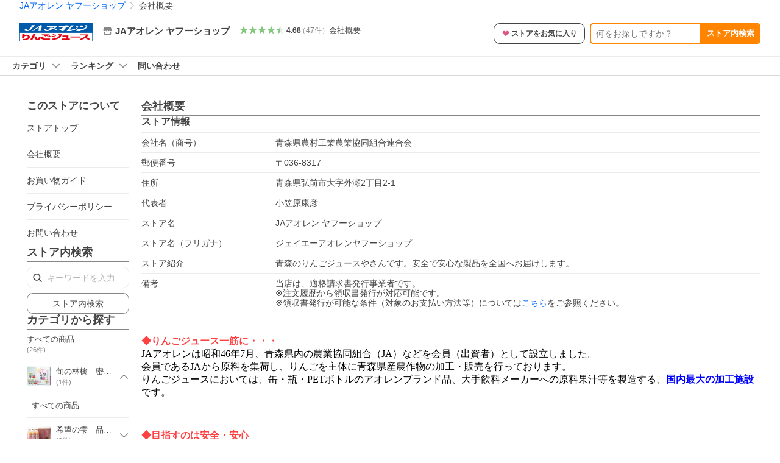

--- FILE ---
content_type: text/javascript; charset=UTF-8
request_url: https://yads.yjtag.yahoo.co.jp/tag?s=13978_582531&fr_id=yads_7599074-0&p_elem=PRMB&u=https%3A%2F%2Fstore.shopping.yahoo.co.jp%2Fjaaoren%2Finfo.html&pv_ts=1768948123884&cu=https%3A%2F%2Fstore.shopping.yahoo.co.jp%2Fjaaoren%2Finfo.html&suid=43cefe4b-9087-485f-9556-c10cff9bb545
body_size: 776
content:
yadsDispatchDeliverProduct({"dsCode":"13978_582531","patternCode":"13978_582531-617640","outputType":"js_frame","targetID":"PRMB","requestID":"80f0b0246c89083301fff252ea4e6516","products":[{"adprodsetCode":"13978_582531-617640-653580","adprodType":3,"adTag":"<script onerror='YJ_YADS.passback()' src='https://yads.yjtag.yahoo.co.jp/yda?adprodset=13978_582531-617640-653580&cb=1768948127585&cu=https%3A%2F%2Fstore.shopping.yahoo.co.jp%2Fjaaoren%2Finfo.html&p_elem=PRMB&pv_id=80f0b0246c89083301fff252ea4e6516&suid=43cefe4b-9087-485f-9556-c10cff9bb545&u=https%3A%2F%2Fstore.shopping.yahoo.co.jp%2Fjaaoren%2Finfo.html' type='text/javascript'></script>","width":"320","height":"50","iframeFlag":0},{"adprodsetCode":"13978_582531-617640-653581","adprodType":5,"adTag":"<a href=\"https://yahoo.jp/XdAdwI\" target=\"_top\">\n  <img src=\"https://s.yimg.jp/images/listing/deliveryope/jisyakou/202211_donation_320_50.jpg\" width=\"320\" height=\"50\" border=\"0\">\n  </img>\n</a>","width":"320","height":"50"}],"measurable":1,"frameTag":"<div style=\"text-align:center;\"><iframe src=\"https://s.yimg.jp/images/listing/tool/yads/yads-iframe.html?s=13978_582531&fr_id=yads_7599074-0&p_elem=PRMB&u=https%3A%2F%2Fstore.shopping.yahoo.co.jp%2Fjaaoren%2Finfo.html&pv_ts=1768948123884&cu=https%3A%2F%2Fstore.shopping.yahoo.co.jp%2Fjaaoren%2Finfo.html&suid=43cefe4b-9087-485f-9556-c10cff9bb545\" style=\"border:none;clear:both;display:block;margin:auto;overflow:hidden\" allowtransparency=\"true\" data-resize-frame=\"true\" frameborder=\"0\" height=\"50\" id=\"yads_7599074-0\" name=\"yads_7599074-0\" scrolling=\"no\" title=\"Ad Content\" width=\"320\" allow=\"fullscreen; attribution-reporting\" allowfullscreen loading=\"eager\" ></iframe></div>"});